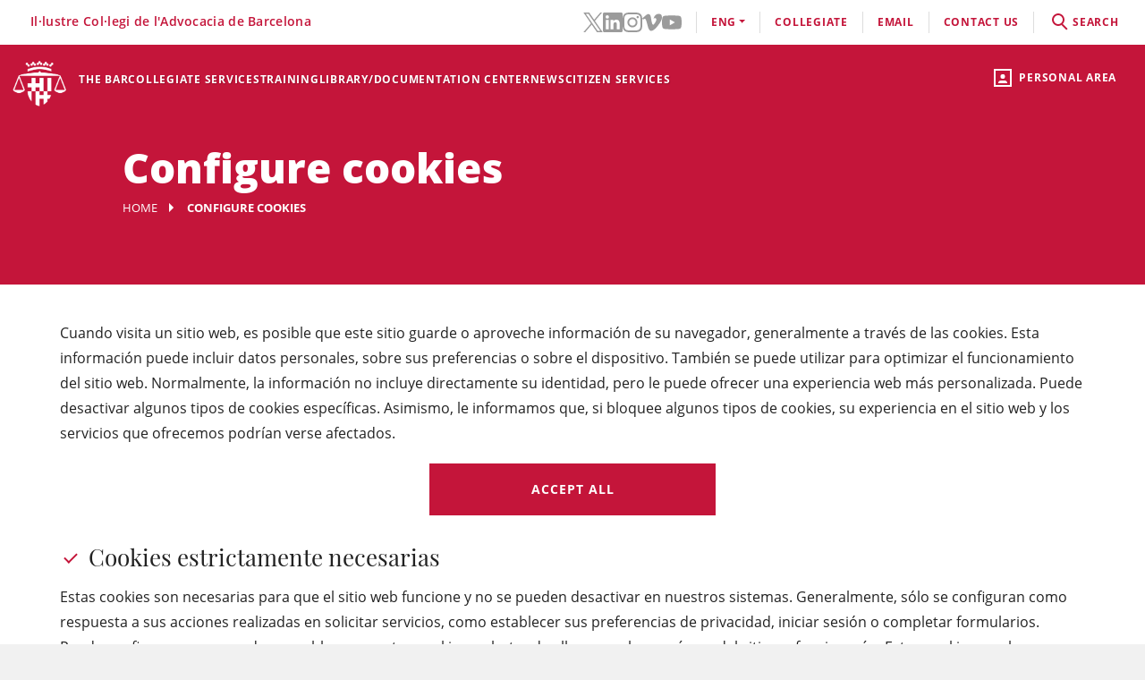

--- FILE ---
content_type: text/html;charset=UTF-8
request_url: https://www.icab.cat/en/mes-icab/politica-cookies/config/
body_size: 9154
content:
<!DOCTYPE html>
<html lang="en">
	<head>
		<script>
	window.dataLayer = window.dataLayer || [];
	window.dataLayer.push({ 'userStatus': 'loggedOut' });
</script><script>(function(w,d,s,l,i){w[l]=w[l]||[];w[l].push({'gtm.start': new Date().getTime(),event:'gtm.js'});var f=d.getElementsByTagName(s)[0], j=d.createElement(s),dl=l!='dataLayer'?'&l='+l:'';j.async=true;j.src= 'https://www.googletagmanager.com/gtm.js?id='+i+dl;f.parentNode.insertBefore(j,f);})(window,document,'script','dataLayer','GTM-WZ6D28F');</script><title>Configure cookies</title>
<link rel="alternate" hreflang="es" href="/es/mas-icab/politica-cookies/config/index.html" />
<link rel="alternate" hreflang="ca" href="/ca/mes-icab/politica-cookies/config/index.html" />
<link type="text/css" rel="stylesheet" media="screen"	href="/export/system/modules/cat.icab.theme/resources/css/icab.css_333375677.css" />
<link type="text/css" rel="stylesheet" media="print"	href="/export/system/modules/cat.icab.theme/resources/css/icab-print.css_1061108441.css" />

<meta name="description"	content="" />
<meta name="keywords"		content="" />
<link type="image/x-icon" rel="shortcut icon" href="/export/system/modules/cat.icab.theme/resources/images/favicon.jpg" />
<meta charset="utf-8" />
<meta name="robots"				content="all" />
<meta name="viewport"			content="width=device-width,initial-scale=1,user-scalable=no" />
<meta name="HandheldFriendly"	content="true" />
<meta name="format-detection"	content="telephone=no" />
<meta name="theme-color"		content="#C60044"/>
<meta name="msapplication-square70x70logo" content="/export/system/modules/cat.icab.theme/resources/images/pwa/icon-72x72.png" />
<meta name="msapplication-square150x150logo" content="/export/system/modules/cat.icab.theme/resources/images/pwa/icon-152x152.png" />
<meta name="msapplication-wide310x150logo" content="/export/system/modules/cat.icab.theme/resources/images/pwa/icon-384x384.png" />
<meta name="msapplication-square310x310logo" content="/export/system/modules/cat.icab.theme/resources/images/pwa/icon-384x384.png" />
<meta name="referrer" content="no-referrer-when-downgrade" />
<link rel="apple-touch-icon" sizes="57x57" href="/export/system/modules/cat.icab.theme/resources/images/pwa/icon-72x72.png" />
<link rel="apple-touch-icon" sizes="60x60" href="/export/system/modules/cat.icab.theme/resources/images/pwa/icon-72x72.png" />
<link rel="apple-touch-icon" sizes="72x72" href="/export/system/modules/cat.icab.theme/resources/images/pwa/icon-72x72.png" />
<link rel="apple-touch-icon" sizes="76x76" href="/export/system/modules/cat.icab.theme/resources/images/pwa/icon-96x96.png" />
<link rel="apple-touch-icon" sizes="114x114" href="/export/system/modules/cat.icab.theme/resources/images/pwa/icon-128x128.png" />
<link rel="apple-touch-icon" sizes="120x120" href="/export/system/modules/cat.icab.theme/resources/images/pwa/icon-144x144.png" />
<link rel="apple-touch-icon" sizes="144x144" href="/export/system/modules/cat.icab.theme/resources/images/pwa/icon-144x144.png" />
<link rel="apple-touch-icon" sizes="152x152" href="/export/system/modules/cat.icab.theme/resources/images/pwa/icon-152x152.png" />
<link rel="apple-touch-icon" sizes="180x180" href="/export/system/modules/cat.icab.theme/resources/images/pwa/icon-192x192.png" />
<script>
	
            const token = null;
		</script></head>
	<body>
		<noscript><iframe src="https://www.googletagmanager.com/ns.html?id=GTM-WZ6D28F" height="0" width="0" style="display:none;visibility:hidden"></iframe></noscript><div class="ot-main-page-container">
			<header>
				<section class="ot-main-header" id="ot-main-header">
	<div id="mobile-topbar">
		<span data-add-body-class="mobile-menu-open">
			<img src="/system/modules/cat.icab.theme/resources/images/logo.png" alt="open menu" class="mobile-topbar__menu-icon">
			menú
		</span>
		<div class="position-center-xy mobile-topbar__title">Advocacia Barcelona</div>
	</div>
	<span class="ot-icon-search-mobile d-lg-none" data-toggle-body-class="search-menu-open">
		<span class="ot-icon ot-icon-mglass text-inverse big"></span>
	</span>
	<div class="personal-area-ext-container">
		<span class="personal-area d-none d-lg-block" data-toggle-body-class="personal-area-desktop-open" data-remove-class-on-external-click=".personal-area-form">
					<span class="ot-icon ot-icon-profile"></span>
					<span class="text">Personal area</span>
				</span>
				<span class="personal-area personal-area-mobile-icon d-lg-none" data-toggle-body-class="personal-area-open">
					<span class="ot-icon ot-icon-profile"></span>
				</span>
				<div class="personal-area-container">
					<div class="personal-area-form non-selectable">
						<form action="/rest/access/login" method="post" accept-charset="ISO-8859-1" id="login-form-363">
	<input id="redirect-363" name="redirect" type="hidden" value="/en/area-personal/" />		
	<div class="container-fluid">
		<div class="row no-gutters">
			<h3 class="title"><span class="profile"></span><span class="close" data-remove-body-class="personal-area-open">&times;</span>Personal area</h3>
			<div class="col-12">
				<div class="icab-form-group">
					<label for="input-name-363">User</label>
					<input type="text" name="name" id="input-id-363" placeholder="ICAB User / DNI / Email" value="" autocomplete="off" />
					<span class="info">COllegiate number or ICAB user / DNI / Email</span>
					</div>
			</div>
			<div class="col-12">
				<div class="icab-form-group mb-0">
					<label for="input-pwd-363">Password</label>
					<input type="password" name="pwd" id="input-pwd-363" placeholder="Password" value="" autocomplete="off" />
				</div>
				<a href="/en/access/recordar-contrasenya/" class="seemore-link-desktop">forgot passowrd</a>
				</div>
			<div class="personal-area-footer">
						<input type="submit" value="enter" autocomplete="off" accesskey="l" />
						<a href="/rest/access/login-cert?redirect=/en/area-personal/" onclick="(new IcabOverlay({body: 'Validating the digital certificate ...'})).open()" class="ot-input-button ot-button-inverse">enters with digital certificate</a>
						<p>I'm not an ICAB user</p>
						<a href="/en/access/nou-usuari/index.html" class="ot-input-button ot-button-inverse">register</a>
					</div>
				</div>
	</div>
	<script>
	document.querySelectorAll('#login-form-363').forEach(f => { 
		f.addEventListener("submit", e => {
			window.dataLayer = window.dataLayer || [];
			window.dataLayer?.push({ 'event': 'userLogin' });
		});
	})
</script></form></div>
				</div>
			</div>
	<section id="mobile-menu">
		<span data-remove-body-class="mobile-menu-open">&times;</span>
<nav class="ot-navbar">
	<a href="/en/index.html" class="ot-logo" accesskey="0"><img src="/export/system/modules/cat.icab.theme/resources/images/logo.png" alt="ICAB logo" /></a>
	<ol class="ot-list-l1 ot-navbar-links"><li><a href="/en/index.html">Home</a></li><li class="ot-has-children"><a href="/en/colegi/coneix-el-col-legi/the-president/" target="_self" accesskey="1">The Bar</a><ol class="ot-list-l2"><li class="ot-has-children"><a href="/en/colegi/coneix-el-col-legi/the-president/" target="_self">The Bar Association</a><ol class="ot-list-l3"><li><a href="/en/colegi/coneix-el-col-legi/the-president/" target="_self">The President</a></li><li><a href="/en/colegi/coneix-el-col-legi/the-board/" target="_self">The Board</a></li><li><a href="/en/colegi/coneix-el-col-legi/presentacio-i-funcions-video-institucional/" target="_self">Presentation and functions</a></li><li><a href="/en/colegi/coneix-el-col-legi/acords-de-la-junta/" target="_self">Council agreements</a></li><li><a href="/en/colegi/coneix-el-col-legi/finestra-unica/" target="_self">One-Stop Shop</a></li><li><a href="/en/colegi/coneix-el-col-legi/assemblees-generals/" target="_self">General Assemblies</a></li><li class="ot-has-children"><a href="/en/colegi/coneix-el-col-legi/transparencia/" target="_self">Transparency</a><ol class="ot-list-l4"></ol></li><li><a href="/en/colegi/coneix-el-col-legi/telefon-vermell/" target="_self">Red Telephone</a></li><li><a href="/en/colegi/coneix-el-col-legi/diputats-de-guardia/" target="_self">Guard deputies</a></li><li><a href="/en/colegi/coneix-el-col-legi/delegacions/" target="_self">Local Offices</a></li><li><a href="/en/colegi/coneix-el-col-legi/institucions-vinculades/" target="_self">Related Institutions</a></li><li class="ot-has-children"><a href="/en/colegi/coneix-el-col-legi/organs-consultius/" target="_self">Advisory bodies</a><ol class="ot-list-l4"></ol></li><li><a href="/en/colegi/coneix-el-col-legi/activitats-social-teatre-futbol-i-coral/" target="_self">Social activities (theater, football and choir)</a></li><li class="ot-has-children"><a href="/en/colegi/coneix-el-col-legi/responsabilitat-social-corporativa/" target="_self">Corporate Social Responsibility</a><ol class="ot-list-l4"></ol></li><li class="ot-has-children"><a href="/en/colegi/coneix-el-col-legi/accio-internacional/" target="_self">International Action</a><ol class="ot-list-l4"></ol></li><li class="ot-has-children"><a href="/en/colegi/coneix-el-col-legi/sala-de-premsa/notes-de-premsa/" target="_self">Newsroom</a><ol class="ot-list-l4"></ol></li></ol></li><li><a href="/en/colegi/comissions-i-seccions/" target="_self">Committees and Sections</a></li><li><a href="/en/colegi/normativa-professional-i-collegial/" target="_self">Professional Rules</a></li><li class="ot-has-children"><a href="/en/colegi/el-palauet-casades/" target="_self">El Palauet Casades</a><ol class="ot-list-l3"><li class="d-none-navbar"><a href="/en/colegi/el-palauet-casades/sales-i-espais-collegiats/" target="_self">Other rooms</a></li><li class="d-none-navbar"><a href="/en/colegi/el-palauet-casades/historia/" target="_self">History</a></li><li class="d-none-navbar"><a href="/en/colegi/el-palauet-casades/visites-guiades/" target="_self">Guided tours for citizens</a></li><li class="d-none-navbar"><a href="/en/colegi/el-palauet-casades/ubicacio-i-contacte/" target="_self">Map and contact</a></li></ol></li><li><a href="/en/colegi/publicacions-icab/" target="_self">ICAB Publications</a></li><li class="ot-has-children"><a href="/en/colegi/servicio-de-empleo-y-orientacion-profesional-soop/" target="_self">Servicio de Empleo y Orientación Profesional (SOOP)</a><ol class="ot-list-l3"><li><a href="/en/colegi/servicio-de-empleo-y-orientacion-profesional-soop/abogacia-emprendedora/" target="_self">Abogacía Emprendedora</a></li><li><a href="/en/colegi/servicio-de-empleo-y-orientacion-profesional-soop/asesoramiento-personalizado/" target="_self">Asesoramiento personalizado</a></li><li><a href="/en/colegi/servicio-de-empleo-y-orientacion-profesional-soop/bolsa-de-trabajo-icab/" target="_self">Bolsa de Trabajo ICAB</a></li><li><a href="/en/colegi/servicio-de-empleo-y-orientacion-profesional-soop/orientacion-e-intermediacion-laboral/" target="_self">Orientación e Intermediación Laboral</a></li><li><a href="/en/colegi/servicio-de-empleo-y-orientacion-profesional-soop/tips-and-models/" target="_self">Tips and models</a></li><li><a href="/en/colegi/servicio-de-empleo-y-orientacion-profesional-soop/useful-links/" target="_self">Useful links</a></li></ol></li><li class="ot-has-children"><a href="/en/colegi/alta/index.html" target="_self">Date de alta</a><ol class="ot-list-l3"><li><a href="/en/colegi/alta/index.html" target="_self">Date de alta</a></li><li class="ot-has-children"><a href="/en/colegi/alta/ejercientes/" target="_self">Ejercientes</a><ol class="ot-list-l4"></ol></li><li class="ot-has-children"><a href="/en/colegi/alta/no-ejercientes/" target="_self">No ejercientes</a><ol class="ot-list-l4"></ol></li><li><a href="/en/colegi/alta/estudiantes-asociados/" target="_self">Estudiantes asociados/as</a></li><li><a href="/en/colegi/alta/profesionales-asociados/" target="_self">Profesionales asociados/as</a></li><li><a href="/en/colegi/alta/sesiones-orientacion-profesional/" target="_self">Sesiones Orientación Profesional</a></li></ol></li><li><a href="/en/colegi/contacta/departaments/" target="_self">Contact</a></li></ol></li><li class="ot-has-children"><a href="/en/servicios-y-tramites-colegiales/tramites-colegiales/" target="_self" accesskey="2">Collegiate services</a><ol class="ot-list-l2"><li class="ot-has-children"><a href="/en/servicios-y-tramites-colegiales/tramites-colegiales/" target="_self">All procedures and services</a><ol class="ot-list-l3"><li class="d-none-navbar"><a href="/en/servicios-y-tramites-colegiales/tramites-colegiales/aca-sp/" target="_self">Información para tramitar el certificado digital ACA para representante de sociedades profesionales inscritas en el Registro de Sociedades Profesionales del ICAB</a></li></ol></li><li><a href="/en/servicios-y-tramites-colegiales/ejercientes/" target="_self">Practising</a></li><li><a href="/en/servicios-y-tramites-colegiales/no-ejercientes/" target="_self">Non Practising</a></li><li><a href="/en/servicios-y-tramites-colegiales/profesionales-asociados/" target="_self">Associated Professionals</a></li><li><a href="/en/servicios-y-tramites-colegiales/estudiantes-asociados/" target="_self">Associated Students</a></li><li><a href="/en/servicios-y-tramites-colegiales/faqs/" target="_self">Frequently asked questions (FAQs)</a></li></ol></li><li class="ot-has-children"><a href="/en/formacion/toda-la-oferta-formativa/" target="_self" accesskey="3">Training</a><ol class="ot-list-l2"><li><a href="/en/formacion/toda-la-oferta-formativa/" target="_self">All training offer</a></li><li class="ot-has-children"><a href="/en/formacion/1st-european-congress-on-personal-insolvency/" target="_self">1st European Congress on Personal Insolvency</a><ol class="ot-list-l3"><li><a href="/en/formacion/1st-european-congress-on-personal-insolvency/home/" target="_self">Videos</a></li><li><a href="/en/formacion/1st-european-congress-on-personal-insolvency/program/" target="_self">Program</a></li><li><a href="/en/formacion/1st-european-congress-on-personal-insolvency/registration/" target="_self">Registration</a></li><li><a href="/en/formacion/1st-european-congress-on-personal-insolvency/honor-committee/" target="_self">Honour Committee</a></li><li><a href="/en/formacion/1st-european-congress-on-personal-insolvency/scientific-committee/" target="_self">Scientific Committee</a></li><li><a href="/en/formacion/1st-european-congress-on-personal-insolvency/organizing-committee/" target="_self">Organizing Committee</a></li><li><a href="/en/formacion/1st-european-congress-on-personal-insolvency/panelists/" target="_self">Panelists</a></li><li><a href="/en/formacion/1st-european-congress-on-personal-insolvency/bibliography/" target="_self">Bibliography</a></li></ol></li><li class="ot-has-children"><a href="/en/formacion/escuela-de-practica-juridica/" target="_self">School of Legal Practice - EPJ</a><ol class="ot-list-l3"><li><a href="/en/formacion/escuela-de-practica-juridica/Postgraduate-in-Legal-Practice-EPJ-ICAB/" target="_self">Postgraduate in Legal Practice EPJ-ICAB</a></li><li><a href="/en/formacion/escuela-de-practica-juridica/Subjects-and-Topics/" target="_self">Subjects and Topics</a></li><li><a href="/en/formacion/escuela-de-practica-juridica/Teachers/" target="_self">Teachers</a></li><li><a href="/en/formacion/escuela-de-practica-juridica/Requirements-and-registration/" target="_self">Requirements and registration</a></li><li><a href="/en/formacion/escuela-de-practica-juridica/Rules/" target="_self">Rules</a></li><li><a href="/en/formacion/escuela-de-practica-juridica/Practices/" target="_self">Practices</a></li><li><a href="/en/formacion/escuela-de-practica-juridica/the-school-epj/" target="_self">The School </a></li></ol></li><li><a href="/en/formacion/masters-de-acceso-a-la-profesion/" target="_self">Másters de acceso a la profesión</a></li><li class="ot-has-children"><a href="/en/formacion/masters-de-especializacion/" target="_self">Másters de especialización</a><ol class="ot-list-l3"><li><a href="/en/formacion/masters-de-especializacion/icab-masters/" target="_self">ICAB Masters</a></li><li><a href="/en/formacion/masters-de-especializacion/campus-requisitos-para-acceder-a-un-master/" target="_self">Requisitos para acceder a un Máster</a></li><li><a href="/en/formacion/masters-de-especializacion/masters-tramites-de-matricula/" target="_self"> Trámites de matrícula Másters</a></li><li><a href="/en/formacion/masters-de-especializacion/masters-superacion/" target="_self">Superación Másters</a></li><li><a href="/en/formacion/masters-de-especializacion/masters-normas/" target="_self">Normas Másters</a></li><li><a href="/en/formacion/masters-de-especializacion/practicas-epj-y-masters/" target="_self">Prácticas </a></li><li><a href="/en/formacion/masters-de-especializacion/dotaciones-becas/" target="_self">Dotaciones becas</a></li></ol></li><li><a href="/en/formacion/formacion-incompany/" target="_self">Formación In Company</a></li><li class="ot-has-children"><a href="/en/formacion/formacion-continua/" target="_self">Formación continua</a><ol class="ot-list-l3"><li class="ot-has-children"><a href="/en/formacion/formacion-continua/formats-audiovisuals/" target="_self">Formats audiovisuals</a><ol class="ot-list-l4"></ol></li><li class="ot-has-children"><a href="/en/formacion/formacion-continua/e-learning/" target="_self">e-Learning</a><ol class="ot-list-l4"></ol></li><li><a href="/en/formacion/formacion-continua/idiomas/" target="_self">Languages</a></li><li><a href="/en/formacion/formacion-continua/alta-baja-de-comisiones-secciones/" target="_self"> Alta/baja de Comisiones y Secciones</a></li></ol></li><li class="ot-has-children"><a href="/en/formacion/international-training/" target="_self">International Training</a><ol class="ot-list-l3"><li class="d-none-navbar ot-has-children"><a href="/en/formacion/international-training/erasmus-plus-/" target="_self">Erasmus +</a><ol class="ot-list-l4"></ol></li><li class="d-none-navbar"><a href="/en/formacion/international-training/academy-era/" target="_self">Academy of European Law: ERA</a></li><li class="d-none-navbar"><a href="/en/formacion/international-training/young-european-lawyers-academy/" target="_self">Young European Lawyers Academy</a></li><li class="d-none-navbar"><a href="/en/formacion/international-training/young-lawyers-contest/" target="_self">Young Lawyers Contest</a></li><li class="d-none-navbar"><a href="/en/formacion/international-training/upcoming-international-training-courses/" target="_self">Upcoming International Training courses</a></li></ol></li><li><a href="/en/formacion/busqueda/" target="_self">All training</a></li></ol></li><li class="ot-has-children"><a href="http://biblio.icab.cat/" target="_blank" accesskey="4">Library/Documentation Center</a><ol class="ot-list-l2"><li class="ot-has-children"><a href="http://biblio.icab.cat/" target="_blank">Library</a><ol class="ot-list-l3"><li class="ot-has-children"><a href="/en/conocimiento/biblioteca/alertas-juridicas/" target="_self">Alertas jurídicas</a><ol class="ot-list-l4"></ol></li><li><a href="http://biblio.icab.cat/" target="_blank">Library Catalog</a></li><li class="ot-has-children"><a href="/en/conocimiento/biblioteca/biblioteca-digital/" target="_self">Digital Library</a><ol class="ot-list-l4"></ol></li><li><a href="/en/conocimiento/biblioteca/hemeroteca/" target="_self">Digital Archive</a></li><li><a href="/en/conocimiento/biblioteca/legislacion-jurisprudencia-y-doctrina/" target="_self">Database</a></li><li class="ot-has-children"><a href="/en/conocimiento/biblioteca/conoce-la-biblioteca/" target="_self">Relevant library data</a><ol class="ot-list-l4"></ol></li><li><a href="/en/conocimiento/biblioteca/centro-de-documentacion/" target="_self">Documentation center</a></li><li class="ot-has-children"><a href="/en/conocimiento/biblioteca/servicios/" target="_self">Library services</a><ol class="ot-list-l4"></ol></li></ol></li><li class="ot-has-children"><a href="/en/conocimiento/publicaciones/" target="_self">Publications</a><ol class="ot-list-l3"><li><a href="/en/conocimiento/publicaciones/mon-juridic/" target="_self">Món Jurídic</a></li><li><a href="/en/conocimiento/publicaciones/boletin-de-actualidad-juridica-del-gaj-barcelona/" target="_self">Boletín de actualidad jurídica del GAJ Barcelona</a></li><li><a href="/en/conocimiento/publicaciones/comunicaciones-electonicas/" target="_self">Comunicaciones electrónicas</a></li><li><a href="/en/conocimiento/publicaciones/informes-icab/" target="_self">Informes ICAB</a></li><li><a href="/en/conocimiento/publicaciones/europa-en-breve/" target="_self">Europa en breve</a></li><li><a href="/en/conocimiento/publicaciones/abogacia.es/" target="_self">Abogacia.es</a></li><li class="ot-has-children"><a href="/en/conocimiento/publicaciones/a-la-carta/" target="_self">A la carta</a><ol class="ot-list-l4"></ol></li></ol></li></ol></li><li class="ot-has-children"><a href="/en/actualitat/agenda/" target="_self" accesskey="5">News</a><ol class="ot-list-l2"><li><a href="/en/actualitat/agenda/" target="_self">Events</a></li><li><a href="/en/actualitat/noticies/" target="_self">News</a></li><li><a href="/en/actualitat/actualitat-juridica/" target="_self">Legal news</a></li><li><a href="/en/actualitat/recull-de-premsa/" target="_self"> Press releases</a></li><li><a href="/en/actualitat/subvencions-premis-i-beques/" target="_self">Grants, aids, subsidies and prizes</a></li><li><a href="/en/actualitat/documents/" target="_self">Documents</a></li><li><a href="/en/actualitat/other-entities/" target="_self">Other entities</a></li></ol></li><li class="ot-has-children"><a href="/en/servicios-a-la-ciudadania/" target="_self" accesskey="6">Citizen services</a><ol class="ot-list-l2"><li class="ot-has-children"><a href="/en/servicios-a-la-ciudadania/necesito-un-abogado/" target="_self">Necesito un abogado/a</a><ol class="ot-list-l3"><li><a href="/en/servicios-a-la-ciudadania/necesito-un-abogado/buscador-de-profesionales/" target="_self">Buscador de profesionales</a></li></ol></li><li class="ot-has-children"><a href="/en/servicios-a-la-ciudadania/justicia-gratuita/" target="_self">Legal Aid</a><ol class="ot-list-l3"><li class="ot-has-children"><a href="/en/servicios-a-la-ciudadania/justicia-gratuita/servicio-de-orientacion-juridica-puntos-soj/" target="_self">Servicio de Orientación Jurídica - Puntos SOJ</a><ol class="ot-list-l4"></ol></li><li><a href="/en/servicios-a-la-ciudadania/justicia-gratuita/soj-on-line/" target="_self">SOJ On-line</a></li></ol></li><li class="ot-has-children"><a href="/en/servicios-a-la-ciudadania/registro-profesionales/" target="_self">Professional Directory</a><ol class="ot-list-l3"><li><a href="/en/servicios-a-la-ciudadania/registro-profesionales/administradores-concursales/" target="_self">Administradores y Administradoras concursales</a></li><li><a href="/en/servicios-a-la-ciudadania/registro-profesionales/contadores-partidores/" target="_self">Contadores/-as-partidores/-as</a></li><li><a href="/en/servicios-a-la-ciudadania/registro-profesionales/auditores-en-entornos-tecnologicos/" target="_self">Auditores y Auditoras en entornos tecnológicos</a></li><li><a href="/en/servicios-a-la-ciudadania/registro-profesionales/abogados-servicios-probono-ico/" target="_self">Abogados y Abogadas Servicios Probono ICO</a></li><li><a href="/en/servicios-a-la-ciudadania/registro-profesionales/arbitros/" target="_self">Profesionales del arbitraje</a></li><li><a href="/en/servicios-a-la-ciudadania/registro-profesionales/mediadores/" target="_self">Abogacía mediadora</a></li></ol></li><li><a href="/en/servicios-a-la-ciudadania/obtencion-certificaciones-catastrales/" target="_self">Obtención certificaciones catastrales</a></li><li class="ot-has-children"><a href="/en/servicios-a-la-ciudadania/reclamaciones/" target="_self">Complaints</a><ol class="ot-list-l3"><li><a href="/en/servicios-a-la-ciudadania/reclamaciones/formulario-reclamacion/" target="_self">Formulario reclamación</a></li></ol></li><li class="ot-has-children"><a href="/en/servicios-a-la-ciudadania/ADR-General/" target="_self">ADR-ICAB Center for Alternative Conflict Resolution</a><ol class="ot-list-l3"><li><a href="/en/servicios-a-la-ciudadania/ADR-General/adr-fbe/" target="_self">ADR - FBE</a></li></ol></li></ol></li></ol>
</nav><section class="ot-topbar">
	<div class="company-name">Il·lustre Col·legi de l'Advocacia de Barcelona</div>
	<div class="options-wrapper">
		<div class="options">
			<div class="d-none d-lg-block">
				<ul class="social-links-list">
				 	<li>
								<a href="https://twitter.com/ICABarcelona" target="_blank" aria-label="Twitter(link opens in new windows)" rel="noopener">
									<svg class="svg-icon" aria-hidden="true">
	<title></title>
	<use xlink:href="#twitter"></use>
</svg></a>
							</li>
						<li>
								<a href="https://www.linkedin.com/school/advocaciabarcelona/" target="_blank" aria-label="LinkedIn(link opens in new windows)" rel="noopener">
									<svg class="svg-icon" aria-hidden="true">
	<title></title>
	<use xlink:href="#linkedin"></use>
</svg></a>
							</li>
						<li>
								<a href="https://www.instagram.com/icabarcelona/" target="_blank" aria-label="Instagram(link opens in new windows)" rel="noopener">
									<svg class="svg-icon" aria-hidden="true">
	<title></title>
	<use xlink:href="#instagram"></use>
</svg></a>
							</li>
						<li>
								<a href="https://vimeo.com/advocaciabarcelona" target="_blank" aria-label="Vimeo(link opens in new windows)" rel="noopener">
									<svg class="svg-icon" aria-hidden="true">
	<title></title>
	<use xlink:href="#vimeo"></use>
</svg></a>
							</li>
						<li>
								<a href="https://www.youtube.com/c/advocaciabarcelona " target="_blank" aria-label="YouTube(link opens in new windows)" rel="noopener">
									<svg class="svg-icon" aria-hidden="true">
	<title></title>
	<use xlink:href="#youtube"></use>
</svg></a>
							</li>
						</ul>
			</div>
			<div class="d-lg-none">
				<div class="dropdown icab-dropdown">
					<span class="dropdown-toggle" id="dropdownMenuButton" data-toggle="dropdown" aria-haspopup="true" aria-expanded="false">
	follow us</span>
<ul class="dropdown-menu" aria-labelledby="dropdownMenuButton">
	<li>
				<a href="https://twitter.com/ICABarcelona" target="_blank" aria-label="Twitter(link opens in new windows)" rel="noopener">
					<svg class="svg-icon" aria-hidden="true">
	<title></title>
	<use xlink:href="#twitter"></use>
</svg><span>Twitter</span>
				</a>
			</li>
		<li>
				<a href="https://www.linkedin.com/school/advocaciabarcelona/" target="_blank" aria-label="LinkedIn(link opens in new windows)" rel="noopener">
					<svg class="svg-icon" aria-hidden="true">
	<title></title>
	<use xlink:href="#linkedin"></use>
</svg><span>LinkedIn</span>
				</a>
			</li>
		<li>
				<a href="https://www.instagram.com/icabarcelona/" target="_blank" aria-label="Instagram(link opens in new windows)" rel="noopener">
					<svg class="svg-icon" aria-hidden="true">
	<title></title>
	<use xlink:href="#instagram"></use>
</svg><span>Instagram</span>
				</a>
			</li>
		<li>
				<a href="https://vimeo.com/advocaciabarcelona" target="_blank" aria-label="Vimeo(link opens in new windows)" rel="noopener">
					<svg class="svg-icon" aria-hidden="true">
	<title></title>
	<use xlink:href="#vimeo"></use>
</svg><span>Vimeo</span>
				</a>
			</li>
		<li>
				<a href="https://www.youtube.com/c/advocaciabarcelona " target="_blank" aria-label="YouTube(link opens in new windows)" rel="noopener">
					<svg class="svg-icon" aria-hidden="true">
	<title></title>
	<use xlink:href="#youtube"></use>
</svg><span>YouTube</span>
				</a>
			</li>
		</ul></div>
			</div>
			<div class="language-dropdown">
				<div class="dropdown icab-dropdown">
					<span class="dropdown-toggle" id="dropdownMenuButton" data-toggle="dropdown" aria-haspopup="true" aria-expanded="false">eng</span>
<ul class="dropdown-menu" aria-labelledby="dropdownMenuButton"><li class="ot-l1"><a href="/es/mas-icab/politica-cookies/config/index.html">ESP</a></li><li class="ot-l1"><a href="/ca/mes-icab/politica-cookies/config/index.html">cat</a></li></ul></div>
			</div>
			<div><a href="/en/colegi/alta/index.html">Collegiate</a></div>
			<div><a target="_blank" href="https://mail.google.com">email</a></div>
			<div><a href="/en/colegi/contacta/departaments/" accesskey="c">contact us</a></div>
			<div class="search-container" data-toggle-body-class="search-menu-open">
				<span class="search-desktop">
					<span class="search">
						<span class="ot-icon ot-icon-mglass"></span>search</span>
					<span class="search-close">close</span>
				</span>
			</div>
		</div>
	</div>
	<section class="search-form">
	<form method="get" action="/en/search/" class="main-search-form" data-store-search-on-submit="Latest searches">
		<div class="ot-search-input">
			<input type="search" placeholder="What are you looking for?" name="q" id="input-q-top" value="" autocomplete="off" aria-label="search" /><span class="ot-icon ot-icon-mglass text"></span>
			<span class="ot-icon ot-icon-left-arrow text" data-remove-body-class="search-menu-open"></span>
		</div>
		<a href="/en/servicios-a-la-ciudadania/necesito-un-abogado/buscador-de-profesionales/" class="professionals-search-button"><span>professional search</span><span class="ot-icon ot-icon-right-arrow light"></span></a>
	</form>
	</section></section></section>
	<section class="ot-main-inner-header">
		<section class="ot-inner-page-header">
	<h1>Configure cookies</h1>
	<nav class="ot-nav-breadcrumb">
	<ol>
		<li><a href="/en/index.html">Home</a></li>
		<li><span>Configure cookies</span></li>
	</ol>
</nav></section></section>
</section></header>
			<main class="ot-main-content-container" data-page-type="containerpage">
				<div class="ot-main-content">
					<section id="main-content">
						<div  id="centercontainer" ><style>
	#cookies-banner-container{
		display: none;
	}
</style>
<form id="cookies-form" class="cookies-form" data-cookies-form>
	<p>
				Cuando visita un sitio web, es posible que este sitio guarde o aproveche información de su navegador, 
				generalmente a través de las cookies. Esta información puede incluir datos personales, sobre sus preferencias o sobre el dispositivo. 
				También se puede utilizar para optimizar el funcionamiento del sitio web. Normalmente, la información no incluye directamente su identidad, 
				pero le puede ofrecer una experiencia web más personalizada. Puede desactivar algunos tipos de cookies específicas. 
				Asimismo, le informamos que, si bloquee algunos tipos de cookies, su experiencia en el sitio web y los servicios que ofrecemos 
				podrían verse afectados.
			</p><ul class="flex-list flex-list-1-columns button-list">
		<li><span data-cookies-allow="all" data-cookies-form="#cookies-form" class="button-primary" data-cookies-confirmation-modal="true">Accept all</span></li>
	</ul>
	<div class="icab-form-group icab-form-group-checkbox">
		<input type="checkbox" name="strict" id="strict" value="true" autocomplete="off" checked="checked" aria-label="Configuració de las cookies estrictamente necesarias" readonly="readonly" onclick="return false;"/>
		<label class="text">Cookies estrictamente necesarias</label>
		<span class="control"></span>
	</div>
	<p>
				Estas cookies son necesarias para que el sitio web funcione y no se pueden desactivar en nuestros sistemas. 
				Generalmente, sólo se configuran como respuesta a sus acciones realizadas en solicitar servicios, 
				como establecer sus preferencias de privacidad, iniciar sesión o completar formularios. 
				Puede configurar su navegador para bloquear estas cookies o alertar de ello, pero algunas áreas del sitio no funcionarán. 
				Estas cookies no almacenan ninguna información de identificación personal.
			</p><div class="icab-form-group icab-form-group-checkbox">
		<input type="checkbox" name="analytical" id="analytical" value="true" autocomplete="off" aria-label="Configuració de las cookies de análisis" />
		<label class="text">Cookies de análisis</label>
		<span class="control"></span>
	</div>
	<p>
				Estas cookies nos permiten contar las visitas y fuentes de tráfico para poder evaluar el rendimiento de nuestro sitio y mejorarlo. 
				Nos ayudan a saber cómo utilizas nuestra página web, qué secciones son las más o menos visitadas, ya el mismo tiempo poder ofrecer 
				información sobre nuestros productos y servicios que puedan ser de tu interés durante la navegación por la web o de forma concreta 
				a través de cualquier medio automatizado. En este último caso, procederemos si estamos autorizados para ello.
			</p><div class="icab-form-group icab-form-group-checkbox">
		<input type="checkbox" name="third-party" id="third-party" value="true" autocomplete="off" aria-label="Configuració de las cookies funcionales" />
		<label class="text">Cookies funcionales</label>
		<span class="control"></span>
	</div>
	<p>
				Estas cookies permiten que el sitio proporcione una funcionalidad y una personalización mejoradas. 
				Pueden estar establecidas por nuestra empresa o por proveedores externos, los servicios de los que hemos agregado a nuestras páginas. 
				Si no permite el uso de estas cookies, es posible que algunos de estos servicios no funcionen correctamente.
			</p><ul class="flex-list flex-list-1-columns button-list">
			<li><span data-cookies-allow="configuration" data-cookies-form="#cookies-form" data-cookies-confirmation-modal="true">Save configuration</span></li>
		</ul>
	</form></div></section>
				</div>
			</main>
			<footer>
				<div class="ot-footer-inner">
	<div class="container-fluid">
		<div class="row mx-0">
			<div class="col-12 col-sm-6 d-none d-md-block">
				<div class="row">
					<div class="col-12 col-md-4">
						<img src="/export/system/modules/cat.icab.theme/resources/images/logo.png" alt="ICAB logo" class="ot-logo" />
					</div>
					<div class="col-12 col-md-8">
						<span class="footer-title">Il·lustre Col·legi<br/>de l'Advocacia de Barcelona</span>
						<address><p>c/ Mallorca, 283<br />08037 Barcelona<br />Tel. 934 961 880</p></address>
					</div>
				</div>
			</div>
			<div class="col-12 col-sm-6 d-none d-md-block">
				<nav class="ot-footer-contact-nav">
					<ul class="arrow-list-inverse">
						<li>
		<a href="/en/colegi/contacta/departaments/" target="_blank" aria-label="(link opens in new windows)">
					Contact</a>
			</li>
<li>
		<a href="/en/servicios-y-tramites-colegiales/faqs/">FAQs</a>
			</li>
<li>
		<a href="/en/colegi/coneix-el-col-legi/transparencia/convocatories-i-resultats-del-processos-selectius-de-provisio-i-promocio-del.personal/index.html">Work with us</a>
			</li>
<li>
		<a href="/en/colegi/coneix-el-col-legi/transparencia/">Transparency</a>
			</li>
<li>
		<a href="/en/colegi/el-palauet-casades/sales-i-espais-collegiats/">Room reservations</a>
			</li>
<li>
		<a href="/en/mes-icab/anunciat/index.html">Advertise</a>
			</li>
<li>
		<a href="/en/colegi/comissions-i-seccions/committee/Grupo-de-la-Abogacia-Joven-GAJ/">GAJ (Young Advocacy Group)</a>
			</li>
<li>
		<a href="/en/colegi/coneix-el-col-legi/institucions-vinculades/intercollegiate/">Intercollegiate</a>
			</li>
<li>
		<a href="/en/mes-icab/forum/index.html">Forum</a>
			</li>
<li>
		<a href="/en/mes-icab/xarxa-d-ajuda-mutua/index.html">Mutual Help Network</a>
			</li>
<li>
		<a href="/en/mes-icab/observatori/index.html">CRAJ - ICAB Observatory</a>
			</li>
<li>
		<a href="/en/servicios-a-la-ciudadania/ADR-General/">ADR Center</a>
			</li>
<li>
		<a href="https://www.plataforma-llengua.cat/que-fem/eines-recursos/recursos-juridics-en-llengua-catalana/">Legal resources in Catalan</a>
			</li>
<li>
		<a href="/en/search/"accesskey="s">General Search</a>
			</li>
<li>
		<a href="/en/mes-icab/politica-cookies/config/">Configure cookies</a>
			</li>
</ul>
				</nav>
			</div>
			<div class="col-12 text-align-center">
				<nav class="ot-footer-nav">
					<ol>
						<li>
		<a href="/en/colegi/coneix-el-col-legi/transparencia/codi-etic-icab/index.html">Ethical code</a>
			</li>
<li>
		<a href="/en/mes-icab/politica-cookies/index.html">cookies terms & conditions</a>
			</li>
<li>
		<a href="/en/mes-icab/politica-de-privadesa/index.html">privacy policy</a>
			</li>
<li>
		<a href="/en/mes-icab/gravacio/index.html">recording tems & conditions</a>
			</li>
<li>
		<a href="/en/mes-icab/avis-legal/index.html">Legal notice</a>
			</li>
<li>
		<a href="/en/mes-icab/accessibilitat/index.html">accessibility</a>
			</li>
<li>
		<a href="/en/mes-icab/mapa-web/"accesskey="m">sitemap</a>
			</li>
</ol>
				</nav>
			</div>
			<div class="col-12 text-align-center">
				<span class="ot-copyright">&copy; Tue Jan 20 17:26:29 CET 2026&#160;Il·lustre Col·legi de l'Advocacia de Barcelona. All rigths reserved</span>
			</div>
		</div>
	</div>
</div></footer>
		</div>
		<div id="cookies-banner-container" class="cookies-banner-container d-none">
	<div class="cookies-banner">
		<div class="cookies-banner-body">
			<div class="cookies-banner-container">
				<p><strong>TÚ PUEDES CONTROLAR EL USO DE LAS COOKIES.</strong></p>
<p>En el ICAB utilizamos cookies en nuestra página. Algunas son estrictamente necesarias para el funcionamiento de la página, y otros son opcionales y se utilizan para:</p>
<ul>
<li>Medir cómo se utiliza la página web.</li>
<li>Habilitar la personalización de la página web.</li>
<li>Para funciones de publicidad, marketing y redes sociales.</li>
</ul>
<p>Al hacer clic en 'Aceptar todas', aceptas la instalación de todas las cookies. Si prefieres configurar tú mismo / a o rechazarlas, haz clic en 'Configuración de cookies'.</p>
<p>Para obtener más información, visite nuestra <a href="/en/mes-icab/politica-cookies/config/">política de cookies</a>.</p></div>
			<div class="row cookies-buttons">
				<div class="col-12 offset-lg-4 col-lg-8">
					<ul class="flex-list flex-list-2-columns button-list inverse">
						<li onclick="openCookiesBanner()"><a href="/en/mes-icab/politica-cookies/config/">Configure cookies</a></li>
						<li data-cookies-allow="all"><span>Accept all</span></li>
					</ul>
				</div>
			</div>
		</div>
		<span class="close" aria-label="Tancar" data-cookies-allow="strict" role="button">&times;</span>
	</div>
</div><script>
    function getOnfulfilled() {
        return function (response) {
            if (response.status !== 200) {
                console.log('ZZZ problem. Status Code: ' + response.status);
                return;
            }
            response.json().then(function (data) {
                console.log(data);
            });
        };
    }
</script>
    </script><script type="text/javascript" src="/system/modules/cat.icab.theme/resources/js/config/icab.config.en.js?v=1740486510048"></script>
		<script type="text/javascript" src="/export/system/modules/cat.icab.theme/resources/js/icab.en.js_2001513386.js" defer></script>
		</body>
</html>